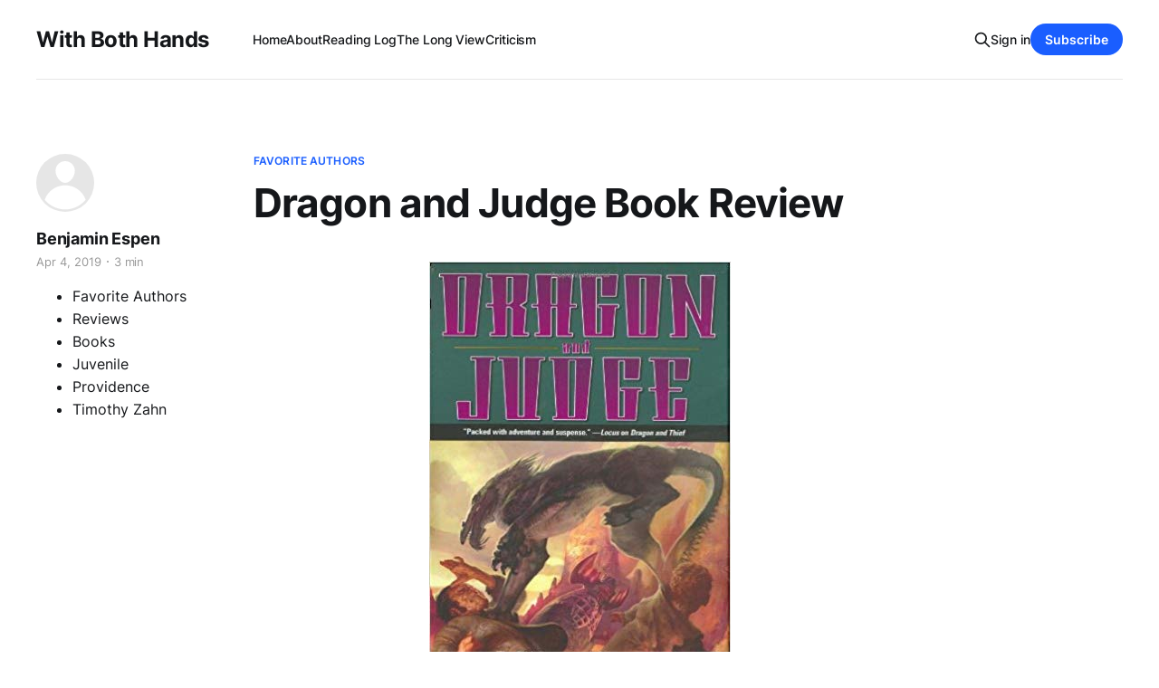

--- FILE ---
content_type: text/html; charset=utf-8
request_url: https://www.benespen.com/2019-3-31-dragon-and-judge-book-review/
body_size: 8089
content:
<!DOCTYPE html>
<html lang="en">

<head>
    <meta charset="utf-8">
    <meta name="viewport" content="width=device-width, initial-scale=1">
    <title>Dragon and Judge Book Review — With Both Hands</title>
    <link rel="stylesheet" href="https://www.benespen.com/assets/built/screen.css?v=279248da13">
    <link rel="stylesheet" href="https://cdnjs.cloudflare.com/ajax/libs/tocbot/4.12.3/tocbot.css">
    <style>
    .gh-content {
      position: relative;
    }

    .gh-toc > .toc-list {
     position: relative;
    }

    .toc-list {
     overflow: hidden;
     list-style: none;
    }

@media (min-width: 1300px) {
     .gh-sidebar {
        position: absolute; 
        top: 0;
        bottom: 0;
        margin-top: 4vmin;
        grid-column: wide-start / main-start; /* Place the TOC to the left of the content */
    }
   
    .gh-toc {
        position: sticky; /* On larger screens, TOC will stay in the same spot on the page */
        top: 4vmin;
    }
}

.gh-toc .is-active-link::before {
    background-color: var(--ghost-accent-color); /* Defines TOC   accent color based on Accent color set in Ghost Admin */
} 
</style>
    <link rel="icon" href="https://www.benespen.com/content/images/size/w256h256/format/jpeg/2024/02/WBH-Logo-zoom-1.jpg" type="image/jpeg">
    <link rel="canonical" href="https://www.benespen.com/2019-3-31-dragon-and-judge-book-review/">
    <meta name="referrer" content="no-referrer-when-downgrade">
    
    <meta property="og:site_name" content="With Both Hands">
    <meta property="og:type" content="article">
    <meta property="og:title" content="Dragon and Judge Book Review — With Both Hands">
    <meta property="og:description" content="Dragon and Judge: Dragonback book 5 by Timothy Zahn 320 pages Published by Open Road Media Sci-Fi &amp;amp; Fantasy (March 27, 2018) in  a set with volumes 4 and 6  ASIN B079N6ZHPG      Finally,  five volumes in , we find out what really happened to Jack’s parents, and who they really were. I’ve bee">
    <meta property="og:url" content="https://www.benespen.com/2019-3-31-dragon-and-judge-book-review/">
    <meta property="og:image" content="https://www.benespen.com/content/images/static/51259dfce4b01b12552dad3e/t/5ca11cc58165f5e47dc9362a/1554062544469/51rnkxsob5l._sx331_bo1-2c204-2c203-2c200_.jpg">
    <meta property="article:published_time" content="2019-04-04T17:38:25.000Z">
    <meta property="article:modified_time" content="2025-05-11T16:08:10.000Z">
    <meta property="article:tag" content="Favorite Authors">
    <meta property="article:tag" content="Reviews">
    <meta property="article:tag" content="Books">
    <meta property="article:tag" content="Juvenile">
    <meta property="article:tag" content="Providence">
    <meta property="article:tag" content="Timothy Zahn">
    
    <meta name="twitter:card" content="summary_large_image">
    <meta name="twitter:title" content="Dragon and Judge Book Review — With Both Hands">
    <meta name="twitter:description" content="Dragon and Judge: Dragonback book 5 by Timothy Zahn 320 pages Published by Open Road Media Sci-Fi &amp;amp; Fantasy (March 27, 2018) in  a set with volumes 4 and 6  ASIN B079N6ZHPG      Finally,  five volumes in , we find out what really happened to Jack’s parents, and who they really were. I’ve bee">
    <meta name="twitter:url" content="https://www.benespen.com/2019-3-31-dragon-and-judge-book-review/">
    <meta name="twitter:image" content="https://www.benespen.com/content/images/static/51259dfce4b01b12552dad3e/t/5ca11cc58165f5e47dc9362a/1554062544469/51rnkxsob5l._sx331_bo1-2c204-2c203-2c200_.jpg">
    <meta name="twitter:label1" content="Written by">
    <meta name="twitter:data1" content="Benjamin Espen">
    <meta name="twitter:label2" content="Filed under">
    <meta name="twitter:data2" content="Favorite Authors, Reviews, Books, Juvenile, Providence, Timothy Zahn">
    <meta name="twitter:site" content="@BenEspen">
    <meta property="og:image:width" content="333">
    <meta property="og:image:height" content="499">
    
    <script type="application/ld+json">
{
    "@context": "https://schema.org",
    "@type": "Article",
    "publisher": {
        "@type": "Organization",
        "name": "With Both Hands",
        "url": "https://www.benespen.com/",
        "logo": {
            "@type": "ImageObject",
            "url": "https://www.benespen.com/content/images/size/w256h256/format/jpeg/2024/02/WBH-Logo-zoom-1.jpg",
            "width": 60,
            "height": 60
        }
    },
    "author": {
        "@type": "Person",
        "name": "Benjamin Espen",
        "url": "https://www.benespen.com/author/ben-espen/",
        "sameAs": []
    },
    "headline": "Dragon and Judge Book Review — With Both Hands",
    "url": "https://www.benespen.com/2019-3-31-dragon-and-judge-book-review/",
    "datePublished": "2019-04-04T17:38:25.000Z",
    "dateModified": "2025-05-11T16:08:10.000Z",
    "keywords": "Favorite Authors, Reviews, Books, Juvenile, Providence, Timothy Zahn",
    "description": "Dragon and Judge: Dragonback book 5\nby Timothy Zahn\n320 pages\nPublished by Open Road Media Sci-Fi &amp; Fantasy (March 27, 2018) in a set with volumes 4 and 6\nASIN B079N6ZHPG\n\nFinally, five volumes in, we find out what really happened to Jack’s parents, and who they really were. I’ve been waiting a long time for this revelation, and it is just as good as I expected.\n\nIt wasn’t hard to suspect that Virgil Morgan wasn’t telling the complete truth about Jack’s parents, but on the other hand he did pret",
    "mainEntityOfPage": "https://www.benespen.com/2019-3-31-dragon-and-judge-book-review/"
}
    </script>

    <meta name="generator" content="Ghost 6.12">
    <link rel="alternate" type="application/rss+xml" title="With Both Hands" href="https://www.benespen.com/rss/">
    <script defer src="https://cdn.jsdelivr.net/ghost/portal@~2.56/umd/portal.min.js" data-i18n="true" data-ghost="https://www.benespen.com/" data-key="9f209e46a9d9ac09643d1b5334" data-api="https://with-both-hands.ghost.io/ghost/api/content/" data-locale="en" crossorigin="anonymous"></script><style id="gh-members-styles">.gh-post-upgrade-cta-content,
.gh-post-upgrade-cta {
    display: flex;
    flex-direction: column;
    align-items: center;
    font-family: -apple-system, BlinkMacSystemFont, 'Segoe UI', Roboto, Oxygen, Ubuntu, Cantarell, 'Open Sans', 'Helvetica Neue', sans-serif;
    text-align: center;
    width: 100%;
    color: #ffffff;
    font-size: 16px;
}

.gh-post-upgrade-cta-content {
    border-radius: 8px;
    padding: 40px 4vw;
}

.gh-post-upgrade-cta h2 {
    color: #ffffff;
    font-size: 28px;
    letter-spacing: -0.2px;
    margin: 0;
    padding: 0;
}

.gh-post-upgrade-cta p {
    margin: 20px 0 0;
    padding: 0;
}

.gh-post-upgrade-cta small {
    font-size: 16px;
    letter-spacing: -0.2px;
}

.gh-post-upgrade-cta a {
    color: #ffffff;
    cursor: pointer;
    font-weight: 500;
    box-shadow: none;
    text-decoration: underline;
}

.gh-post-upgrade-cta a:hover {
    color: #ffffff;
    opacity: 0.8;
    box-shadow: none;
    text-decoration: underline;
}

.gh-post-upgrade-cta a.gh-btn {
    display: block;
    background: #ffffff;
    text-decoration: none;
    margin: 28px 0 0;
    padding: 8px 18px;
    border-radius: 4px;
    font-size: 16px;
    font-weight: 600;
}

.gh-post-upgrade-cta a.gh-btn:hover {
    opacity: 0.92;
}</style><script async src="https://js.stripe.com/v3/"></script>
    <script defer src="https://cdn.jsdelivr.net/ghost/sodo-search@~1.8/umd/sodo-search.min.js" data-key="9f209e46a9d9ac09643d1b5334" data-styles="https://cdn.jsdelivr.net/ghost/sodo-search@~1.8/umd/main.css" data-sodo-search="https://with-both-hands.ghost.io/" data-locale="en" crossorigin="anonymous"></script>
    
    <link href="https://www.benespen.com/webmentions/receive/" rel="webmention">
    <script defer src="/public/cards.min.js?v=279248da13"></script>
    <link rel="stylesheet" type="text/css" href="/public/cards.min.css?v=279248da13">
    <script defer src="/public/comment-counts.min.js?v=279248da13" data-ghost-comments-counts-api="https://www.benespen.com/members/api/comments/counts/"></script>
    <script defer src="/public/member-attribution.min.js?v=279248da13"></script>
    <script defer src="/public/ghost-stats.min.js?v=279248da13" data-stringify-payload="false" data-datasource="analytics_events" data-storage="localStorage" data-host="https://www.benespen.com/.ghost/analytics/api/v1/page_hit"  tb_site_uuid="dcb86e6c-6ae6-4f37-a297-4e1c7a956a0f" tb_post_uuid="71cebbf1-e7ae-4618-a2e4-5b392dd5e982" tb_post_type="post" tb_member_uuid="undefined" tb_member_status="undefined"></script><style>:root {--ghost-accent-color: #1a5eff;}</style>
    <!-- Google tag (gtag.js) -->
<script async src="https://www.googletagmanager.com/gtag/js?id=G-MCZJ4194N2"></script>
<script>
  window.dataLayer = window.dataLayer || [];
  function gtag(){dataLayer.push(arguments);}
  gtag('js', new Date());

  gtag('config', 'G-MCZJ4194N2');
</script>
</head>

<body class="post-template tag-favorite-authors tag-reviews tag-books tag-juvenile tag-providence tag-hash-sqs tag-hash-import-2023-03-28-10-23 tag-timothy-zahn is-head-left-logo has-serif-body">
<div class="gh-site">

    <header id="gh-head" class="gh-head gh-outer">
        <div class="gh-head-inner gh-inner">
            <div class="gh-head-brand">
                <div class="gh-head-brand-wrapper">
                    
                    <a class="gh-head-logo" href="https://www.benespen.com">
                            With Both Hands
                    </a>
                    
                </div>
                <button class="gh-search gh-icon-btn" aria-label="Search this site" data-ghost-search><svg xmlns="http://www.w3.org/2000/svg" fill="none" viewBox="0 0 24 24" stroke="currentColor" stroke-width="2" width="20" height="20"><path stroke-linecap="round" stroke-linejoin="round" d="M21 21l-6-6m2-5a7 7 0 11-14 0 7 7 0 0114 0z"></path></svg></button>
                <button class="gh-burger"></button>
            </div>

            <nav class="gh-head-menu">
                <ul class="nav">
    <li class="nav-home"><a href="https://www.benespen.com/">Home</a></li>
    <li class="nav-about"><a href="https://www.benespen.com/about/">About</a></li>
    <li class="nav-reading-log"><a href="https://www.benespen.com/reading-log/">Reading Log</a></li>
    <li class="nav-the-long-view"><a href="https://www.benespen.com/the-long-view/">The Long View</a></li>
    <li class="nav-criticism"><a href="https://www.benespen.com/criticism/">Criticism</a></li>
</ul>

            </nav>

            <div class="gh-head-actions">
                    <button class="gh-search gh-icon-btn" aria-label="Search this site" data-ghost-search><svg xmlns="http://www.w3.org/2000/svg" fill="none" viewBox="0 0 24 24" stroke="currentColor" stroke-width="2" width="20" height="20"><path stroke-linecap="round" stroke-linejoin="round" d="M21 21l-6-6m2-5a7 7 0 11-14 0 7 7 0 0114 0z"></path></svg></button>
                    <div class="gh-head-members">
                                <a class="gh-head-link" href="#/portal/signin" data-portal="signin">Sign in</a>
                                <a class="gh-head-btn gh-btn gh-primary-btn" href="#/portal/signup" data-portal="signup">Subscribe</a>
                    </div>
            </div>
        </div>
    </header>

    
<main class="gh-main">
        <article class="gh-article post tag-favorite-authors tag-reviews tag-books tag-juvenile tag-providence tag-hash-sqs tag-hash-import-2023-03-28-10-23 tag-timothy-zahn no-image">

            <header class="gh-article-header gh-canvas">
                    <a class="gh-article-tag" href="https://www.benespen.com/tag/favorite-authors/">Favorite Authors</a>

                <h1 class="gh-article-title">Dragon and Judge Book Review</h1>

                    <aside class="gh-article-sidebar">

        <div class="gh-author-image-list">
                <a class="gh-author-image" href="/author/ben-espen/">
                        <div class="gh-author-icon"><svg viewBox="0 0 24 24" xmlns="http://www.w3.org/2000/svg" width="64" height="64"><g fill="none" fill-rule="evenodd"><path d="M3.513 18.998C4.749 15.504 8.082 13 12 13s7.251 2.504 8.487 5.998C18.47 21.442 15.417 23 12 23s-6.47-1.558-8.487-4.002zM12 12c2.21 0 4-2.79 4-5s-1.79-4-4-4-4 1.79-4 4 1.79 5 4 5z" fill="#FFF"/></g></svg>
</div>
                </a>
        </div>

        <div class="gh-author-name-list">
                <h4 class="gh-author-name">
                    <a href="/author/ben-espen/">Benjamin Espen</a>
                </h4>
                
        </div>

        <div class="gh-article-meta">
            <div class="gh-article-meta-inner">
                <time class="gh-article-date" datetime="2019-04-04">Apr 4, 2019</time>
                    <span class="gh-article-meta-sep"></span>
                    <span class="gh-article-length">3 min</span>
            </div>

        </div>
        <div class="gh-post-tag-list">
            <ul class="gh-post-tag">
                <li>
                    <a href="/tag/favorite-authors/" >Favorite Authors</a>
                </li>
                <li>
                    <a href="/tag/reviews/" >Reviews</a>
                </li>
                <li>
                    <a href="/tag/books/" >Books</a>
                </li>
                <li>
                    <a href="/tag/juvenile/" >Juvenile</a>
                </li>
                <li>
                    <a href="/tag/providence/" >Providence</a>
                </li>
                <li>
                    <a href="/tag/timothy-zahn/" >Timothy Zahn</a>
                </li>
            </ul>
        </div>
    </aside>


                            </header>

            <section class="gh-content gh-canvas">
                <figure class="kg-card kg-image-card"><img src="https://www.benespen.com/content/images/content/v1/51259dfce4b01b12552dad3e/1554062533833-23996Q9VM2AQV51N35MN/51rnkxsob5l._sx331_bo1-2c204-2c203-2c200_.jpg" class="kg-image" alt="51RnkXSoB5L._SX331_BO1,204,203,200_.jpg" loading="lazy"></figure><p>Dragon and Judge: Dragonback book 5<br>by Timothy Zahn<br>320 pages<br>Published by Open Road Media Sci-Fi &amp; Fantasy (March 27, 2018) in <a href="https://amzn.to/2FBZgvZ?ref=benespen.com">a set with volumes 4 and 6</a><br>ASIN B079N6ZHPG</p><p>Finally, <a href="https://amzn.to/2WzEVOE?ref=benespen.com">five volumes in</a>, we find out what really happened to Jack’s parents, and who they really were. I’ve been waiting a long time for this revelation, and it is just as good as I expected.</p><figure class="kg-card kg-image-card kg-card-hascaption"><img src="https://www.benespen.com/content/images/content/v1/51259dfce4b01b12552dad3e/1554349665022-F95HRBDTWQAKCSQ0YP5X/tumblr_moo2ieupki1qh402go4_250.gif" class="kg-image" alt="Virgil Morgan and Obi-wan share a point of view" loading="lazy"><figcaption><div class="image-caption"><p>Virgil Morgan and Obi-wan share a point of view</p></div></figcaption></figure><p>It wasn’t hard to suspect that Virgil Morgan wasn’t telling the <em>complete</em> truth about Jack’s parents, but on the other hand he did pretty well by Jack, even as he used him in his cons and trained him in an ethos of radical self-sufficiency. On <a href="https://amzn.to/2FMuYGW?ref=benespen.com">the gripping hand</a>, we also start to see that <a href="https://www.benespen.com/2019/2/22/dragon-and-thief-book-review/">Jack and Draycos’ meeting on Iota Klestis</a> was not mere happenstance, but rather a providential act that would ensure that justice can be done for everyone.</p><p>Justice is a key theme of the Dragonback series. Draycos needs justice for his harried and beleaguered people, fleeing from genocidal war. Jack wants justice for himself, to start anew after being conscripted into a life of crime by his benefactor. Jack <em>needs</em> justice because the unscrupulous are only too willing to try to take advantage of his checkered past to enlist him in dubious schemes. Justice is clearly in short supply in the Orion Arm.</p><p>Another key theme is birthright. Draycos and Jack are each special because of who they are. The key dramatic element in<a href="https://amzn.to/2WzEVOE?ref=benespen.com"><em> Dragon and Judge</em></a> is, who is Jack? Where did he come from? Who are his parents, really? We don’t have to wonder much about Draycos, who is after all a dragon and a warrior, although some surprises are yet in store. Jack is an orphan, an archetype of import, and together they have a destiny to fulfill.</p><p>In <a href="https://amzn.to/2WzEVOE?ref=benespen.com"><em>Dragon and Judge</em></a>, we also have a storyline involving Alison Kayna, <a href="https://www.benespen.com/2019/3/13/dragon-and-soldier-book-review/">Jack’s compatriot from book 2</a>, and Taneem, a <em>phooka</em> turned K’da by bonding with Alison. With the mystery of Jack’s parents cleared up, we have a new mystery to ponder in Alison. We don’t truly know who she is or who she is working for. While we consider this, we also get to see Zahn explore her character. Everything Alison does is of necessity duplicitous, since she is observing Jack at the behest of an unknown party, but her charade is eased by what appears to be genuine agreement with Jack and Draycos’ mission to save the K’da refugee fleet.</p><p>Earnest and naive Taneem serves as a foil for Alison, as Zahn gently probes the<a href="https://www.benespen.com/2018/1/13/kill-team-galaxys-edge-book-review3/"> moral dilemma of doing what is right versus maintaining your cover.</a> Since this is a juvenile, we aren’t going to see Alison faced with an atrocity. That would have been an interesting setup with Draycos’ unyielding sense of right and wrong, but this isn’t that kind of a book. While the stakes are dramatically high, this is the PG version.</p><p>All of the pieces are now in place for the dramatic conclusion. Let us see how Zahn wraps it all up.</p><p><a href="https://www.benespen.com/book-reviews/">My other book reviews</a> | <a href="https://www.benespen.com/reading-log">Reading Log</a></p><p>Other books by Timothy Zahn</p><p>New Thrawn series:<br><a href="https://www.benespen.com/2017/4/20/thrawn-book-review/">Thrawn</a><br><a href="https://www.benespen.com/2018/11/4/thrawn-alliances-book-review/">Thrawn: Alliances</a></p><p>Quadrail series:<br><a href="https://www.benespen.com/2018/7/9/night-train-to-rigel-book-review/">Night Train to Rigel: Quadrail book 1 review</a><br><a href="https://www.benespen.com/2018/7/13/the-third-lynx-book-review/">The Third Lynx: Quadrail book 2 review</a><br><a href="https://www.benespen.com/2018/7/17/odd-girl-out-book-review/">Odd Girl Out: Quadrail book 3 review</a><br><a href="https://www.benespen.com/2018/7/22/the-domino-pattern-book-review/">The Domino Pattern: Quadrail book 4 review</a><br><a href="https://www.benespen.com/2018/7/24/judgment-at-proteus-book-review/">Judgement at Proteus: Quadrail book 5 review</a></p><p><a href="https://www.benespen.com/2018/3/28/soulminder-book-review/">Soulminder</a></p><p>Original Thrawn Trilogy:<br><a href="https://www.benespen.com/2016/11/29/thrawn-trilogy-book-review/">Heir to the Empire</a><br><a href="https://www.benespen.com/2016/11/29/thrawn-trilogy-book-review/">Dark Force Rising</a><br><a href="https://www.benespen.com/2016/11/29/thrawn-trilogy-book-review/">The Last Command</a></p><p>Blackcollar series:<br><a href="https://www.benespen.com/2018/3/18/the-blackcollar-book-review/">The Blackcollar: Blackcollar series book 1 review</a><br><a href="https://www.benespen.com/2018/10/22/the-backlash-mission-book-review/">The Backlash Mission: Blackcollar series book 2 review</a></p><p>Dragonback series:<br><a href="https://www.benespen.com/2019/2/22/dragon-and-thief-book-review/">Dragon and Thief</a><br><a href="https://www.benespen.com/2019/3/13/dragon-and-soldier-book-review/">Dragon and Soldier</a><br><a href="https://www.benespen.com/2019/3/21/dragon-and-slave-book-review/">Dragon and Slave</a><br><a href="https://www.benespen.com/2019/3/29/dragon-and-herdsman-book-review/">Dragon and Herdsman</a></p><p><a href="https://www.benespen.com/2017/3/8/starcraft-evolution-book-review/">Starcraft: Evolution</a></p><p><a href="https://www.benespen.com/2018/11/11/cascade-point-and-other-stories-book-review/">Cascade Point and Other Stories</a></p>
            </section>

        </article>

                <div class="gh-read-next gh-canvas">
                <section class="gh-pagehead">
                    <h4 class="gh-pagehead-title">Read next</h4>
                </section>

                <div class="gh-topic gh-topic-grid">
                    <div class="gh-topic-content">
                            <article class="gh-card post">
    <a class="gh-card-link" href="/trap-line-by-timothy-zahn/">
            <figure class="gh-card-image">
                <img
                    srcset="/content/images/size/w300/2025/05/GmtGwZGb0AA2nUm.jpg 300w,
                            /content/images/size/w720/2025/05/GmtGwZGb0AA2nUm.jpg 720w,
                            /content/images/size/w960/2025/05/GmtGwZGb0AA2nUm.jpg 960w,
                            /content/images/size/w1200/2025/05/GmtGwZGb0AA2nUm.jpg 1200w,
                            /content/images/size/w2000/2025/05/GmtGwZGb0AA2nUm.jpg 2000w"
                    sizes="(max-width: 1200px) 100vw, 1200px"
                    src="/content/images/size/w720/2025/05/GmtGwZGb0AA2nUm.jpg"
                    alt="Trap Line by Timothy Zahn"
                >
            </figure>

        <div class="gh-card-wrapper">
            <header class="gh-card-header">
                <h3 class="gh-card-title">Trap Line by Timothy Zahn</h3>
            </header>

                    <div class="gh-card-excerpt">&quot;Trap Line&quot; might just be the perfect introduction to Timothy Zahn for those who are unfamiliar with him. This short story has Zahn&#39;s signature style, a hybrid of Campbelline science fiction with adventure, and often a little bit of mystery and intrigue too. His characters [and</div>

            <footer class="gh-card-footer">
                <span class="gh-card-author">Benjamin Espen</span>
                <time class="gh-card-date" datetime="2025-05-11">May 11, 2025</time>
                    <script
    data-ghost-comment-count="681fe7b3d29fe600017e308f"
    data-ghost-comment-count-empty=""
    data-ghost-comment-count-singular="comment"
    data-ghost-comment-count-plural="comments"
    data-ghost-comment-count-tag="span"
    data-ghost-comment-count-class-name="gh-card-comments"
    data-ghost-comment-count-autowrap="true"
>
</script>
            </footer>
        </div>
    </a>
</article>                            <article class="gh-card post no-image">
    <a class="gh-card-link" href="/2022-11-15-i-might-believe-in-faeries/">

        <div class="gh-card-wrapper">
            <header class="gh-card-header">
                <h3 class="gh-card-title">I Might Believe in Faeries</h3>
            </header>

                    <div class="gh-card-excerpt">Friend of the blog Aaron Irber invited me on his podcast I Might Believe in Faeries to talk about Tim Power’s masterful time-travel novel The Anubis Gates. I spoke with Aaron and his patrons for an hour an a half in a wide-ranging discussion on Powers’ use of symbolism,</div>

            <footer class="gh-card-footer">
                <span class="gh-card-author">Benjamin Espen</span>
                <time class="gh-card-date" datetime="2022-11-15">Nov 15, 2022</time>
                    <script
    data-ghost-comment-count="642322bd8ff142003df0986f"
    data-ghost-comment-count-empty=""
    data-ghost-comment-count-singular="comment"
    data-ghost-comment-count-plural="comments"
    data-ghost-comment-count-tag="span"
    data-ghost-comment-count-class-name="gh-card-comments"
    data-ghost-comment-count-autowrap="true"
>
</script>
            </footer>
        </div>
    </a>
</article>                            <article class="gh-card post no-image">
    <a class="gh-card-link" href="/2022-10-25-with-both-hands-classics-great-teacher-onizuka/">

        <div class="gh-card-wrapper">
            <header class="gh-card-header">
                <h3 class="gh-card-title">With Both Hands Classics: Great Teacher Onizuka</h3>
            </header>

                    <div class="gh-card-excerpt">This is the first installment of what I hope to make a regular feature here at With Both Hands, a reflection on a key work of fiction that I find myself returning to again and again that I will call With Both Hands Classics.

For this inaugural edition, let’s</div>

            <footer class="gh-card-footer">
                <span class="gh-card-author">Benjamin Espen</span>
                <time class="gh-card-date" datetime="2022-11-07">Nov 7, 2022</time>
                    <script
    data-ghost-comment-count="642322bd8ff142003df09422"
    data-ghost-comment-count-empty=""
    data-ghost-comment-count-singular="comment"
    data-ghost-comment-count-plural="comments"
    data-ghost-comment-count-tag="span"
    data-ghost-comment-count-class-name="gh-card-comments"
    data-ghost-comment-count-autowrap="true"
>
</script>
            </footer>
        </div>
    </a>
</article>                    </div>
                </div>
            </div>

                <div class="gh-comments gh-read-next gh-canvas">
            <section class="gh-pagehead">
                <h4 class="gh-pagehead-title">Comments (<script
    data-ghost-comment-count="642322bd8ff142003df0988f"
    data-ghost-comment-count-empty="0"
    data-ghost-comment-count-singular=""
    data-ghost-comment-count-plural=""
    data-ghost-comment-count-tag="span"
    data-ghost-comment-count-class-name=""
    data-ghost-comment-count-autowrap="true"
>
</script>)</h3>
            </section>
            
        <script defer src="https://cdn.jsdelivr.net/ghost/comments-ui@~1.3/umd/comments-ui.min.js" data-locale="en" data-ghost-comments="https://www.benespen.com/" data-api="https://with-both-hands.ghost.io/ghost/api/content/" data-admin="https://with-both-hands.ghost.io/ghost/" data-key="9f209e46a9d9ac09643d1b5334" data-title="" data-count="false" data-post-id="642322bd8ff142003df0988f" data-color-scheme="auto" data-avatar-saturation="60" data-accent-color="#1a5eff" data-comments-enabled="all" data-publication="With Both Hands" crossorigin="anonymous"></script>
    
        </div>

</main>

    <footer class="gh-foot gh-outer">
        <div class="gh-foot-inner gh-inner">
                <section class="gh-subscribe">
                    <h3 class="gh-subscribe-title">Subscribe to With Both Hands</h3>
                        <div class="gh-subscribe-description">Vampires! Oswald Spengler! Spelling Reform! Watch out.</div>
                    <button class="gh-subscribe-btn gh-btn" data-portal="signup"><svg width="20" height="20" viewBox="0 0 20 20" fill="none" stroke="currentColor" xmlns="http://www.w3.org/2000/svg">
    <path d="M3.33332 3.33334H16.6667C17.5833 3.33334 18.3333 4.08334 18.3333 5.00001V15C18.3333 15.9167 17.5833 16.6667 16.6667 16.6667H3.33332C2.41666 16.6667 1.66666 15.9167 1.66666 15V5.00001C1.66666 4.08334 2.41666 3.33334 3.33332 3.33334Z" stroke-width="1.5" stroke-linecap="round" stroke-linejoin="round"/>
    <path d="M18.3333 5L9.99999 10.8333L1.66666 5" stroke-width="1.5" stroke-linecap="round" stroke-linejoin="round"/>
</svg> Subscribe now</button>
                </section>

            <nav class="gh-foot-menu">
                <ul class="nav">
    <li class="nav-sign-up"><a href="#/portal/">Sign up</a></li>
</ul>

            </nav>

            <div class="gh-copyright">
                    Copyright © 2023 With Both Hands Publishing, LLC, Copyright © 2009 - 2023, Benjamin I. Espen. All rights reserved. Blog content from The Long View Copyright © 1996 - 2012 John J. Reilly.
            </div>
        </div>
    </footer>

</div>

    <div class="pswp" tabindex="-1" role="dialog" aria-hidden="true">
    <div class="pswp__bg"></div>

    <div class="pswp__scroll-wrap">
        <div class="pswp__container">
            <div class="pswp__item"></div>
            <div class="pswp__item"></div>
            <div class="pswp__item"></div>
        </div>

        <div class="pswp__ui pswp__ui--hidden">
            <div class="pswp__top-bar">
                <div class="pswp__counter"></div>

                <button class="pswp__button pswp__button--close" title="Close (Esc)"></button>
                <button class="pswp__button pswp__button--share" title="Share"></button>
                <button class="pswp__button pswp__button--fs" title="Toggle fullscreen"></button>
                <button class="pswp__button pswp__button--zoom" title="Zoom in/out"></button>

                <div class="pswp__preloader">
                    <div class="pswp__preloader__icn">
                        <div class="pswp__preloader__cut">
                            <div class="pswp__preloader__donut"></div>
                        </div>
                    </div>
                </div>
            </div>

            <div class="pswp__share-modal pswp__share-modal--hidden pswp__single-tap">
                <div class="pswp__share-tooltip"></div>
            </div>

            <button class="pswp__button pswp__button--arrow--left" title="Previous (arrow left)"></button>
            <button class="pswp__button pswp__button--arrow--right" title="Next (arrow right)"></button>

            <div class="pswp__caption">
                <div class="pswp__caption__center"></div>
            </div>
        </div>
    </div>
</div>
<script src="https://www.benespen.com/assets/built/main.min.js?v=279248da13"></script>
<script src="https://cdnjs.cloudflare.com/ajax/libs/tocbot/4.12.3/tocbot.min.js"></script>
<script>
    tocbot.init({
        // Where to render the table of contents.
        tocSelector: '.gh-toc',
        // Where to grab the headings to build the table of contents.
        contentSelector: '.gh-content',
        // Which headings to grab inside of the contentSelector element.
        headingSelector: 'h1, h2, h3, h4',
        // Ensure correct positioning
        hasInnerContainers: true,
    });
</script>



</body>

</html>
